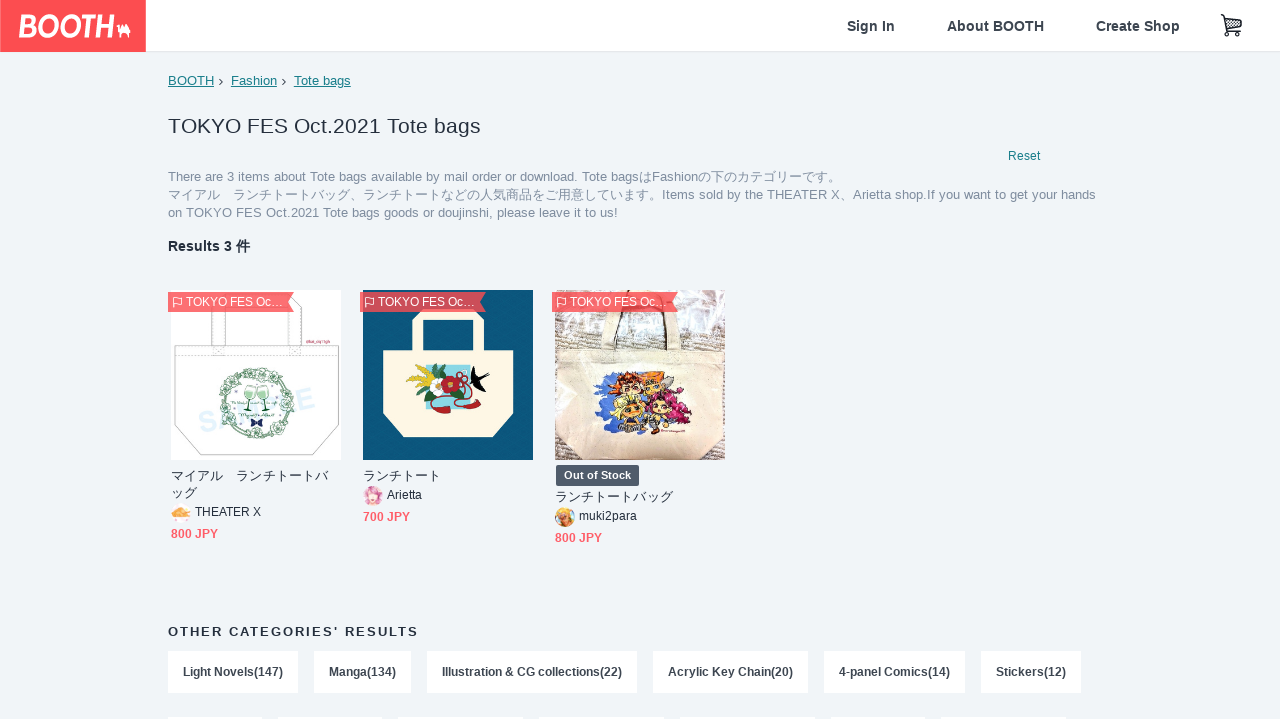

--- FILE ---
content_type: text/html; charset=utf-8
request_url: https://www.google.com/recaptcha/enterprise/anchor?ar=1&k=6LfF1dcZAAAAAOHQX8v16MX5SktDwmQINVD_6mBF&co=aHR0cHM6Ly9ib290aC5wbTo0NDM.&hl=en&v=PoyoqOPhxBO7pBk68S4YbpHZ&size=invisible&anchor-ms=20000&execute-ms=30000&cb=x1nfw1p1jblf
body_size: 49564
content:
<!DOCTYPE HTML><html dir="ltr" lang="en"><head><meta http-equiv="Content-Type" content="text/html; charset=UTF-8">
<meta http-equiv="X-UA-Compatible" content="IE=edge">
<title>reCAPTCHA</title>
<style type="text/css">
/* cyrillic-ext */
@font-face {
  font-family: 'Roboto';
  font-style: normal;
  font-weight: 400;
  font-stretch: 100%;
  src: url(//fonts.gstatic.com/s/roboto/v48/KFO7CnqEu92Fr1ME7kSn66aGLdTylUAMa3GUBHMdazTgWw.woff2) format('woff2');
  unicode-range: U+0460-052F, U+1C80-1C8A, U+20B4, U+2DE0-2DFF, U+A640-A69F, U+FE2E-FE2F;
}
/* cyrillic */
@font-face {
  font-family: 'Roboto';
  font-style: normal;
  font-weight: 400;
  font-stretch: 100%;
  src: url(//fonts.gstatic.com/s/roboto/v48/KFO7CnqEu92Fr1ME7kSn66aGLdTylUAMa3iUBHMdazTgWw.woff2) format('woff2');
  unicode-range: U+0301, U+0400-045F, U+0490-0491, U+04B0-04B1, U+2116;
}
/* greek-ext */
@font-face {
  font-family: 'Roboto';
  font-style: normal;
  font-weight: 400;
  font-stretch: 100%;
  src: url(//fonts.gstatic.com/s/roboto/v48/KFO7CnqEu92Fr1ME7kSn66aGLdTylUAMa3CUBHMdazTgWw.woff2) format('woff2');
  unicode-range: U+1F00-1FFF;
}
/* greek */
@font-face {
  font-family: 'Roboto';
  font-style: normal;
  font-weight: 400;
  font-stretch: 100%;
  src: url(//fonts.gstatic.com/s/roboto/v48/KFO7CnqEu92Fr1ME7kSn66aGLdTylUAMa3-UBHMdazTgWw.woff2) format('woff2');
  unicode-range: U+0370-0377, U+037A-037F, U+0384-038A, U+038C, U+038E-03A1, U+03A3-03FF;
}
/* math */
@font-face {
  font-family: 'Roboto';
  font-style: normal;
  font-weight: 400;
  font-stretch: 100%;
  src: url(//fonts.gstatic.com/s/roboto/v48/KFO7CnqEu92Fr1ME7kSn66aGLdTylUAMawCUBHMdazTgWw.woff2) format('woff2');
  unicode-range: U+0302-0303, U+0305, U+0307-0308, U+0310, U+0312, U+0315, U+031A, U+0326-0327, U+032C, U+032F-0330, U+0332-0333, U+0338, U+033A, U+0346, U+034D, U+0391-03A1, U+03A3-03A9, U+03B1-03C9, U+03D1, U+03D5-03D6, U+03F0-03F1, U+03F4-03F5, U+2016-2017, U+2034-2038, U+203C, U+2040, U+2043, U+2047, U+2050, U+2057, U+205F, U+2070-2071, U+2074-208E, U+2090-209C, U+20D0-20DC, U+20E1, U+20E5-20EF, U+2100-2112, U+2114-2115, U+2117-2121, U+2123-214F, U+2190, U+2192, U+2194-21AE, U+21B0-21E5, U+21F1-21F2, U+21F4-2211, U+2213-2214, U+2216-22FF, U+2308-230B, U+2310, U+2319, U+231C-2321, U+2336-237A, U+237C, U+2395, U+239B-23B7, U+23D0, U+23DC-23E1, U+2474-2475, U+25AF, U+25B3, U+25B7, U+25BD, U+25C1, U+25CA, U+25CC, U+25FB, U+266D-266F, U+27C0-27FF, U+2900-2AFF, U+2B0E-2B11, U+2B30-2B4C, U+2BFE, U+3030, U+FF5B, U+FF5D, U+1D400-1D7FF, U+1EE00-1EEFF;
}
/* symbols */
@font-face {
  font-family: 'Roboto';
  font-style: normal;
  font-weight: 400;
  font-stretch: 100%;
  src: url(//fonts.gstatic.com/s/roboto/v48/KFO7CnqEu92Fr1ME7kSn66aGLdTylUAMaxKUBHMdazTgWw.woff2) format('woff2');
  unicode-range: U+0001-000C, U+000E-001F, U+007F-009F, U+20DD-20E0, U+20E2-20E4, U+2150-218F, U+2190, U+2192, U+2194-2199, U+21AF, U+21E6-21F0, U+21F3, U+2218-2219, U+2299, U+22C4-22C6, U+2300-243F, U+2440-244A, U+2460-24FF, U+25A0-27BF, U+2800-28FF, U+2921-2922, U+2981, U+29BF, U+29EB, U+2B00-2BFF, U+4DC0-4DFF, U+FFF9-FFFB, U+10140-1018E, U+10190-1019C, U+101A0, U+101D0-101FD, U+102E0-102FB, U+10E60-10E7E, U+1D2C0-1D2D3, U+1D2E0-1D37F, U+1F000-1F0FF, U+1F100-1F1AD, U+1F1E6-1F1FF, U+1F30D-1F30F, U+1F315, U+1F31C, U+1F31E, U+1F320-1F32C, U+1F336, U+1F378, U+1F37D, U+1F382, U+1F393-1F39F, U+1F3A7-1F3A8, U+1F3AC-1F3AF, U+1F3C2, U+1F3C4-1F3C6, U+1F3CA-1F3CE, U+1F3D4-1F3E0, U+1F3ED, U+1F3F1-1F3F3, U+1F3F5-1F3F7, U+1F408, U+1F415, U+1F41F, U+1F426, U+1F43F, U+1F441-1F442, U+1F444, U+1F446-1F449, U+1F44C-1F44E, U+1F453, U+1F46A, U+1F47D, U+1F4A3, U+1F4B0, U+1F4B3, U+1F4B9, U+1F4BB, U+1F4BF, U+1F4C8-1F4CB, U+1F4D6, U+1F4DA, U+1F4DF, U+1F4E3-1F4E6, U+1F4EA-1F4ED, U+1F4F7, U+1F4F9-1F4FB, U+1F4FD-1F4FE, U+1F503, U+1F507-1F50B, U+1F50D, U+1F512-1F513, U+1F53E-1F54A, U+1F54F-1F5FA, U+1F610, U+1F650-1F67F, U+1F687, U+1F68D, U+1F691, U+1F694, U+1F698, U+1F6AD, U+1F6B2, U+1F6B9-1F6BA, U+1F6BC, U+1F6C6-1F6CF, U+1F6D3-1F6D7, U+1F6E0-1F6EA, U+1F6F0-1F6F3, U+1F6F7-1F6FC, U+1F700-1F7FF, U+1F800-1F80B, U+1F810-1F847, U+1F850-1F859, U+1F860-1F887, U+1F890-1F8AD, U+1F8B0-1F8BB, U+1F8C0-1F8C1, U+1F900-1F90B, U+1F93B, U+1F946, U+1F984, U+1F996, U+1F9E9, U+1FA00-1FA6F, U+1FA70-1FA7C, U+1FA80-1FA89, U+1FA8F-1FAC6, U+1FACE-1FADC, U+1FADF-1FAE9, U+1FAF0-1FAF8, U+1FB00-1FBFF;
}
/* vietnamese */
@font-face {
  font-family: 'Roboto';
  font-style: normal;
  font-weight: 400;
  font-stretch: 100%;
  src: url(//fonts.gstatic.com/s/roboto/v48/KFO7CnqEu92Fr1ME7kSn66aGLdTylUAMa3OUBHMdazTgWw.woff2) format('woff2');
  unicode-range: U+0102-0103, U+0110-0111, U+0128-0129, U+0168-0169, U+01A0-01A1, U+01AF-01B0, U+0300-0301, U+0303-0304, U+0308-0309, U+0323, U+0329, U+1EA0-1EF9, U+20AB;
}
/* latin-ext */
@font-face {
  font-family: 'Roboto';
  font-style: normal;
  font-weight: 400;
  font-stretch: 100%;
  src: url(//fonts.gstatic.com/s/roboto/v48/KFO7CnqEu92Fr1ME7kSn66aGLdTylUAMa3KUBHMdazTgWw.woff2) format('woff2');
  unicode-range: U+0100-02BA, U+02BD-02C5, U+02C7-02CC, U+02CE-02D7, U+02DD-02FF, U+0304, U+0308, U+0329, U+1D00-1DBF, U+1E00-1E9F, U+1EF2-1EFF, U+2020, U+20A0-20AB, U+20AD-20C0, U+2113, U+2C60-2C7F, U+A720-A7FF;
}
/* latin */
@font-face {
  font-family: 'Roboto';
  font-style: normal;
  font-weight: 400;
  font-stretch: 100%;
  src: url(//fonts.gstatic.com/s/roboto/v48/KFO7CnqEu92Fr1ME7kSn66aGLdTylUAMa3yUBHMdazQ.woff2) format('woff2');
  unicode-range: U+0000-00FF, U+0131, U+0152-0153, U+02BB-02BC, U+02C6, U+02DA, U+02DC, U+0304, U+0308, U+0329, U+2000-206F, U+20AC, U+2122, U+2191, U+2193, U+2212, U+2215, U+FEFF, U+FFFD;
}
/* cyrillic-ext */
@font-face {
  font-family: 'Roboto';
  font-style: normal;
  font-weight: 500;
  font-stretch: 100%;
  src: url(//fonts.gstatic.com/s/roboto/v48/KFO7CnqEu92Fr1ME7kSn66aGLdTylUAMa3GUBHMdazTgWw.woff2) format('woff2');
  unicode-range: U+0460-052F, U+1C80-1C8A, U+20B4, U+2DE0-2DFF, U+A640-A69F, U+FE2E-FE2F;
}
/* cyrillic */
@font-face {
  font-family: 'Roboto';
  font-style: normal;
  font-weight: 500;
  font-stretch: 100%;
  src: url(//fonts.gstatic.com/s/roboto/v48/KFO7CnqEu92Fr1ME7kSn66aGLdTylUAMa3iUBHMdazTgWw.woff2) format('woff2');
  unicode-range: U+0301, U+0400-045F, U+0490-0491, U+04B0-04B1, U+2116;
}
/* greek-ext */
@font-face {
  font-family: 'Roboto';
  font-style: normal;
  font-weight: 500;
  font-stretch: 100%;
  src: url(//fonts.gstatic.com/s/roboto/v48/KFO7CnqEu92Fr1ME7kSn66aGLdTylUAMa3CUBHMdazTgWw.woff2) format('woff2');
  unicode-range: U+1F00-1FFF;
}
/* greek */
@font-face {
  font-family: 'Roboto';
  font-style: normal;
  font-weight: 500;
  font-stretch: 100%;
  src: url(//fonts.gstatic.com/s/roboto/v48/KFO7CnqEu92Fr1ME7kSn66aGLdTylUAMa3-UBHMdazTgWw.woff2) format('woff2');
  unicode-range: U+0370-0377, U+037A-037F, U+0384-038A, U+038C, U+038E-03A1, U+03A3-03FF;
}
/* math */
@font-face {
  font-family: 'Roboto';
  font-style: normal;
  font-weight: 500;
  font-stretch: 100%;
  src: url(//fonts.gstatic.com/s/roboto/v48/KFO7CnqEu92Fr1ME7kSn66aGLdTylUAMawCUBHMdazTgWw.woff2) format('woff2');
  unicode-range: U+0302-0303, U+0305, U+0307-0308, U+0310, U+0312, U+0315, U+031A, U+0326-0327, U+032C, U+032F-0330, U+0332-0333, U+0338, U+033A, U+0346, U+034D, U+0391-03A1, U+03A3-03A9, U+03B1-03C9, U+03D1, U+03D5-03D6, U+03F0-03F1, U+03F4-03F5, U+2016-2017, U+2034-2038, U+203C, U+2040, U+2043, U+2047, U+2050, U+2057, U+205F, U+2070-2071, U+2074-208E, U+2090-209C, U+20D0-20DC, U+20E1, U+20E5-20EF, U+2100-2112, U+2114-2115, U+2117-2121, U+2123-214F, U+2190, U+2192, U+2194-21AE, U+21B0-21E5, U+21F1-21F2, U+21F4-2211, U+2213-2214, U+2216-22FF, U+2308-230B, U+2310, U+2319, U+231C-2321, U+2336-237A, U+237C, U+2395, U+239B-23B7, U+23D0, U+23DC-23E1, U+2474-2475, U+25AF, U+25B3, U+25B7, U+25BD, U+25C1, U+25CA, U+25CC, U+25FB, U+266D-266F, U+27C0-27FF, U+2900-2AFF, U+2B0E-2B11, U+2B30-2B4C, U+2BFE, U+3030, U+FF5B, U+FF5D, U+1D400-1D7FF, U+1EE00-1EEFF;
}
/* symbols */
@font-face {
  font-family: 'Roboto';
  font-style: normal;
  font-weight: 500;
  font-stretch: 100%;
  src: url(//fonts.gstatic.com/s/roboto/v48/KFO7CnqEu92Fr1ME7kSn66aGLdTylUAMaxKUBHMdazTgWw.woff2) format('woff2');
  unicode-range: U+0001-000C, U+000E-001F, U+007F-009F, U+20DD-20E0, U+20E2-20E4, U+2150-218F, U+2190, U+2192, U+2194-2199, U+21AF, U+21E6-21F0, U+21F3, U+2218-2219, U+2299, U+22C4-22C6, U+2300-243F, U+2440-244A, U+2460-24FF, U+25A0-27BF, U+2800-28FF, U+2921-2922, U+2981, U+29BF, U+29EB, U+2B00-2BFF, U+4DC0-4DFF, U+FFF9-FFFB, U+10140-1018E, U+10190-1019C, U+101A0, U+101D0-101FD, U+102E0-102FB, U+10E60-10E7E, U+1D2C0-1D2D3, U+1D2E0-1D37F, U+1F000-1F0FF, U+1F100-1F1AD, U+1F1E6-1F1FF, U+1F30D-1F30F, U+1F315, U+1F31C, U+1F31E, U+1F320-1F32C, U+1F336, U+1F378, U+1F37D, U+1F382, U+1F393-1F39F, U+1F3A7-1F3A8, U+1F3AC-1F3AF, U+1F3C2, U+1F3C4-1F3C6, U+1F3CA-1F3CE, U+1F3D4-1F3E0, U+1F3ED, U+1F3F1-1F3F3, U+1F3F5-1F3F7, U+1F408, U+1F415, U+1F41F, U+1F426, U+1F43F, U+1F441-1F442, U+1F444, U+1F446-1F449, U+1F44C-1F44E, U+1F453, U+1F46A, U+1F47D, U+1F4A3, U+1F4B0, U+1F4B3, U+1F4B9, U+1F4BB, U+1F4BF, U+1F4C8-1F4CB, U+1F4D6, U+1F4DA, U+1F4DF, U+1F4E3-1F4E6, U+1F4EA-1F4ED, U+1F4F7, U+1F4F9-1F4FB, U+1F4FD-1F4FE, U+1F503, U+1F507-1F50B, U+1F50D, U+1F512-1F513, U+1F53E-1F54A, U+1F54F-1F5FA, U+1F610, U+1F650-1F67F, U+1F687, U+1F68D, U+1F691, U+1F694, U+1F698, U+1F6AD, U+1F6B2, U+1F6B9-1F6BA, U+1F6BC, U+1F6C6-1F6CF, U+1F6D3-1F6D7, U+1F6E0-1F6EA, U+1F6F0-1F6F3, U+1F6F7-1F6FC, U+1F700-1F7FF, U+1F800-1F80B, U+1F810-1F847, U+1F850-1F859, U+1F860-1F887, U+1F890-1F8AD, U+1F8B0-1F8BB, U+1F8C0-1F8C1, U+1F900-1F90B, U+1F93B, U+1F946, U+1F984, U+1F996, U+1F9E9, U+1FA00-1FA6F, U+1FA70-1FA7C, U+1FA80-1FA89, U+1FA8F-1FAC6, U+1FACE-1FADC, U+1FADF-1FAE9, U+1FAF0-1FAF8, U+1FB00-1FBFF;
}
/* vietnamese */
@font-face {
  font-family: 'Roboto';
  font-style: normal;
  font-weight: 500;
  font-stretch: 100%;
  src: url(//fonts.gstatic.com/s/roboto/v48/KFO7CnqEu92Fr1ME7kSn66aGLdTylUAMa3OUBHMdazTgWw.woff2) format('woff2');
  unicode-range: U+0102-0103, U+0110-0111, U+0128-0129, U+0168-0169, U+01A0-01A1, U+01AF-01B0, U+0300-0301, U+0303-0304, U+0308-0309, U+0323, U+0329, U+1EA0-1EF9, U+20AB;
}
/* latin-ext */
@font-face {
  font-family: 'Roboto';
  font-style: normal;
  font-weight: 500;
  font-stretch: 100%;
  src: url(//fonts.gstatic.com/s/roboto/v48/KFO7CnqEu92Fr1ME7kSn66aGLdTylUAMa3KUBHMdazTgWw.woff2) format('woff2');
  unicode-range: U+0100-02BA, U+02BD-02C5, U+02C7-02CC, U+02CE-02D7, U+02DD-02FF, U+0304, U+0308, U+0329, U+1D00-1DBF, U+1E00-1E9F, U+1EF2-1EFF, U+2020, U+20A0-20AB, U+20AD-20C0, U+2113, U+2C60-2C7F, U+A720-A7FF;
}
/* latin */
@font-face {
  font-family: 'Roboto';
  font-style: normal;
  font-weight: 500;
  font-stretch: 100%;
  src: url(//fonts.gstatic.com/s/roboto/v48/KFO7CnqEu92Fr1ME7kSn66aGLdTylUAMa3yUBHMdazQ.woff2) format('woff2');
  unicode-range: U+0000-00FF, U+0131, U+0152-0153, U+02BB-02BC, U+02C6, U+02DA, U+02DC, U+0304, U+0308, U+0329, U+2000-206F, U+20AC, U+2122, U+2191, U+2193, U+2212, U+2215, U+FEFF, U+FFFD;
}
/* cyrillic-ext */
@font-face {
  font-family: 'Roboto';
  font-style: normal;
  font-weight: 900;
  font-stretch: 100%;
  src: url(//fonts.gstatic.com/s/roboto/v48/KFO7CnqEu92Fr1ME7kSn66aGLdTylUAMa3GUBHMdazTgWw.woff2) format('woff2');
  unicode-range: U+0460-052F, U+1C80-1C8A, U+20B4, U+2DE0-2DFF, U+A640-A69F, U+FE2E-FE2F;
}
/* cyrillic */
@font-face {
  font-family: 'Roboto';
  font-style: normal;
  font-weight: 900;
  font-stretch: 100%;
  src: url(//fonts.gstatic.com/s/roboto/v48/KFO7CnqEu92Fr1ME7kSn66aGLdTylUAMa3iUBHMdazTgWw.woff2) format('woff2');
  unicode-range: U+0301, U+0400-045F, U+0490-0491, U+04B0-04B1, U+2116;
}
/* greek-ext */
@font-face {
  font-family: 'Roboto';
  font-style: normal;
  font-weight: 900;
  font-stretch: 100%;
  src: url(//fonts.gstatic.com/s/roboto/v48/KFO7CnqEu92Fr1ME7kSn66aGLdTylUAMa3CUBHMdazTgWw.woff2) format('woff2');
  unicode-range: U+1F00-1FFF;
}
/* greek */
@font-face {
  font-family: 'Roboto';
  font-style: normal;
  font-weight: 900;
  font-stretch: 100%;
  src: url(//fonts.gstatic.com/s/roboto/v48/KFO7CnqEu92Fr1ME7kSn66aGLdTylUAMa3-UBHMdazTgWw.woff2) format('woff2');
  unicode-range: U+0370-0377, U+037A-037F, U+0384-038A, U+038C, U+038E-03A1, U+03A3-03FF;
}
/* math */
@font-face {
  font-family: 'Roboto';
  font-style: normal;
  font-weight: 900;
  font-stretch: 100%;
  src: url(//fonts.gstatic.com/s/roboto/v48/KFO7CnqEu92Fr1ME7kSn66aGLdTylUAMawCUBHMdazTgWw.woff2) format('woff2');
  unicode-range: U+0302-0303, U+0305, U+0307-0308, U+0310, U+0312, U+0315, U+031A, U+0326-0327, U+032C, U+032F-0330, U+0332-0333, U+0338, U+033A, U+0346, U+034D, U+0391-03A1, U+03A3-03A9, U+03B1-03C9, U+03D1, U+03D5-03D6, U+03F0-03F1, U+03F4-03F5, U+2016-2017, U+2034-2038, U+203C, U+2040, U+2043, U+2047, U+2050, U+2057, U+205F, U+2070-2071, U+2074-208E, U+2090-209C, U+20D0-20DC, U+20E1, U+20E5-20EF, U+2100-2112, U+2114-2115, U+2117-2121, U+2123-214F, U+2190, U+2192, U+2194-21AE, U+21B0-21E5, U+21F1-21F2, U+21F4-2211, U+2213-2214, U+2216-22FF, U+2308-230B, U+2310, U+2319, U+231C-2321, U+2336-237A, U+237C, U+2395, U+239B-23B7, U+23D0, U+23DC-23E1, U+2474-2475, U+25AF, U+25B3, U+25B7, U+25BD, U+25C1, U+25CA, U+25CC, U+25FB, U+266D-266F, U+27C0-27FF, U+2900-2AFF, U+2B0E-2B11, U+2B30-2B4C, U+2BFE, U+3030, U+FF5B, U+FF5D, U+1D400-1D7FF, U+1EE00-1EEFF;
}
/* symbols */
@font-face {
  font-family: 'Roboto';
  font-style: normal;
  font-weight: 900;
  font-stretch: 100%;
  src: url(//fonts.gstatic.com/s/roboto/v48/KFO7CnqEu92Fr1ME7kSn66aGLdTylUAMaxKUBHMdazTgWw.woff2) format('woff2');
  unicode-range: U+0001-000C, U+000E-001F, U+007F-009F, U+20DD-20E0, U+20E2-20E4, U+2150-218F, U+2190, U+2192, U+2194-2199, U+21AF, U+21E6-21F0, U+21F3, U+2218-2219, U+2299, U+22C4-22C6, U+2300-243F, U+2440-244A, U+2460-24FF, U+25A0-27BF, U+2800-28FF, U+2921-2922, U+2981, U+29BF, U+29EB, U+2B00-2BFF, U+4DC0-4DFF, U+FFF9-FFFB, U+10140-1018E, U+10190-1019C, U+101A0, U+101D0-101FD, U+102E0-102FB, U+10E60-10E7E, U+1D2C0-1D2D3, U+1D2E0-1D37F, U+1F000-1F0FF, U+1F100-1F1AD, U+1F1E6-1F1FF, U+1F30D-1F30F, U+1F315, U+1F31C, U+1F31E, U+1F320-1F32C, U+1F336, U+1F378, U+1F37D, U+1F382, U+1F393-1F39F, U+1F3A7-1F3A8, U+1F3AC-1F3AF, U+1F3C2, U+1F3C4-1F3C6, U+1F3CA-1F3CE, U+1F3D4-1F3E0, U+1F3ED, U+1F3F1-1F3F3, U+1F3F5-1F3F7, U+1F408, U+1F415, U+1F41F, U+1F426, U+1F43F, U+1F441-1F442, U+1F444, U+1F446-1F449, U+1F44C-1F44E, U+1F453, U+1F46A, U+1F47D, U+1F4A3, U+1F4B0, U+1F4B3, U+1F4B9, U+1F4BB, U+1F4BF, U+1F4C8-1F4CB, U+1F4D6, U+1F4DA, U+1F4DF, U+1F4E3-1F4E6, U+1F4EA-1F4ED, U+1F4F7, U+1F4F9-1F4FB, U+1F4FD-1F4FE, U+1F503, U+1F507-1F50B, U+1F50D, U+1F512-1F513, U+1F53E-1F54A, U+1F54F-1F5FA, U+1F610, U+1F650-1F67F, U+1F687, U+1F68D, U+1F691, U+1F694, U+1F698, U+1F6AD, U+1F6B2, U+1F6B9-1F6BA, U+1F6BC, U+1F6C6-1F6CF, U+1F6D3-1F6D7, U+1F6E0-1F6EA, U+1F6F0-1F6F3, U+1F6F7-1F6FC, U+1F700-1F7FF, U+1F800-1F80B, U+1F810-1F847, U+1F850-1F859, U+1F860-1F887, U+1F890-1F8AD, U+1F8B0-1F8BB, U+1F8C0-1F8C1, U+1F900-1F90B, U+1F93B, U+1F946, U+1F984, U+1F996, U+1F9E9, U+1FA00-1FA6F, U+1FA70-1FA7C, U+1FA80-1FA89, U+1FA8F-1FAC6, U+1FACE-1FADC, U+1FADF-1FAE9, U+1FAF0-1FAF8, U+1FB00-1FBFF;
}
/* vietnamese */
@font-face {
  font-family: 'Roboto';
  font-style: normal;
  font-weight: 900;
  font-stretch: 100%;
  src: url(//fonts.gstatic.com/s/roboto/v48/KFO7CnqEu92Fr1ME7kSn66aGLdTylUAMa3OUBHMdazTgWw.woff2) format('woff2');
  unicode-range: U+0102-0103, U+0110-0111, U+0128-0129, U+0168-0169, U+01A0-01A1, U+01AF-01B0, U+0300-0301, U+0303-0304, U+0308-0309, U+0323, U+0329, U+1EA0-1EF9, U+20AB;
}
/* latin-ext */
@font-face {
  font-family: 'Roboto';
  font-style: normal;
  font-weight: 900;
  font-stretch: 100%;
  src: url(//fonts.gstatic.com/s/roboto/v48/KFO7CnqEu92Fr1ME7kSn66aGLdTylUAMa3KUBHMdazTgWw.woff2) format('woff2');
  unicode-range: U+0100-02BA, U+02BD-02C5, U+02C7-02CC, U+02CE-02D7, U+02DD-02FF, U+0304, U+0308, U+0329, U+1D00-1DBF, U+1E00-1E9F, U+1EF2-1EFF, U+2020, U+20A0-20AB, U+20AD-20C0, U+2113, U+2C60-2C7F, U+A720-A7FF;
}
/* latin */
@font-face {
  font-family: 'Roboto';
  font-style: normal;
  font-weight: 900;
  font-stretch: 100%;
  src: url(//fonts.gstatic.com/s/roboto/v48/KFO7CnqEu92Fr1ME7kSn66aGLdTylUAMa3yUBHMdazQ.woff2) format('woff2');
  unicode-range: U+0000-00FF, U+0131, U+0152-0153, U+02BB-02BC, U+02C6, U+02DA, U+02DC, U+0304, U+0308, U+0329, U+2000-206F, U+20AC, U+2122, U+2191, U+2193, U+2212, U+2215, U+FEFF, U+FFFD;
}

</style>
<link rel="stylesheet" type="text/css" href="https://www.gstatic.com/recaptcha/releases/PoyoqOPhxBO7pBk68S4YbpHZ/styles__ltr.css">
<script nonce="Y0ImmXItk9NBkaC-yHWrAw" type="text/javascript">window['__recaptcha_api'] = 'https://www.google.com/recaptcha/enterprise/';</script>
<script type="text/javascript" src="https://www.gstatic.com/recaptcha/releases/PoyoqOPhxBO7pBk68S4YbpHZ/recaptcha__en.js" nonce="Y0ImmXItk9NBkaC-yHWrAw">
      
    </script></head>
<body><div id="rc-anchor-alert" class="rc-anchor-alert"></div>
<input type="hidden" id="recaptcha-token" value="[base64]">
<script type="text/javascript" nonce="Y0ImmXItk9NBkaC-yHWrAw">
      recaptcha.anchor.Main.init("[\x22ainput\x22,[\x22bgdata\x22,\x22\x22,\[base64]/[base64]/[base64]/ZyhXLGgpOnEoW04sMjEsbF0sVywwKSxoKSxmYWxzZSxmYWxzZSl9Y2F0Y2goayl7RygzNTgsVyk/[base64]/[base64]/[base64]/[base64]/[base64]/[base64]/[base64]/bmV3IEJbT10oRFswXSk6dz09Mj9uZXcgQltPXShEWzBdLERbMV0pOnc9PTM/bmV3IEJbT10oRFswXSxEWzFdLERbMl0pOnc9PTQ/[base64]/[base64]/[base64]/[base64]/[base64]\\u003d\x22,\[base64]\\u003d\x22,\x22w5Jjwo3CjhZuOH57w7ldwpJsCFJ1XXJnw4IYw5tMw53Dv2IWC0PCh8K3w6tyw6wBw6zCqsKawqPDisKwScOPeDJkw6RQwq0uw6EGw5E9wpvDkR/ChknCm8O4w6p5OGl+wrnDmsKPYMO7VXATwq8SBQMWQ8O8WwcTdMO+PsOsw7HDrcKXUlPCm8K7TTxCT3Z2w7LCnDjDt0rDvVIdacKwVg7Ck15pesK2CMOGIsOAw7/DlMKQFnAPw6/CpMOUw5k6Tg9dUEXClTJow4TCnMKPUkbClnVjPQrDtV/DgMKdMT9YKVjDr2psw7whwobCmsONwrXDg2TDrcK9NMOnw7TCtgo/wr/ClmTDuVA3eEnDsShFwrMWJcONw70gw7JWwqgtw6Iow65GLcKzw7waw7TDgyUzGxLCi8KWdsOCPcOPw78ZJcO7RT/Cv1URwo3CjjvDvGx9wqcXw48VDBY3EwzDpDTDmsOYFsOqQxfDmcKIw5VjDThIw7PCnsKlRSzDqglgw7rDpsKiwovCgsKIV8KTc3t5WQZkwpIcwrJDw6RpwobCkFjDo1nDsAhtw4/DqEE4w4pRR0xTw4fCri7DuMKQJy5dKkjDkWPCvMKQKlrCucO/w4RGEjYfwrwlb8K2HMKQwo1Iw6YISsO0YcKOwr1Awr3CkknCmsKuwqwqUMK/[base64]/Ct1rCtMKaOVzCpErCtj1YwqnDgXTCs8OjwovCnyhfRMKdR8K3w79jYMKsw7M7U8KPwo/CgBNhYAcHGEHDhRJ7woQUZ0IeUCMkw50awrXDtxFlJ8OeZCHDjz3CnGzDqcKSYcKYw55BVQ8uwqQbfWklRsOeVXMlwq3DuzBtwolHV8KHPi0wAcOzw4HDksOOwpjDqsONZsOqwroYTcKWw5HDpsOjwpnDn1kBaArDsEkZwqXCjW3Dkwo3wpYQIMO/wrHDtcOqw5fChcOtMWLDjhIvw7rDvcOZO8O1w7kbw6TDn03DjgvDnVPChF9bXsOwWBvDiSB/w4rDjnQGwq5sw74KL0vDrsOMEsKTaMKRSMOZUcKjcsOSeQRMKMKjVcOwQU5kw6jCiinComnCiBjCm1DDkVtMw6YkNsOCUHEywqXDvSZHIFrComMIwrbDmmHDnMKrw67CnkYTw4XCnwALwo3CgcO+wpzDpsKRHnXCkMKPHCILwogVw7ZswozDsG/CjQnDhnlgd8KJw7ImW8K2woJ1e0nDgMOhHCdQBsKuw6jDqjvCpCcpAlp0w4rDqcOOPMOAwp5AwoN0wrMpw5s/VcKMw6DDicOHGjvCs8OvwqLCosOLGXHClcK7wofClEDDsFXDocKsZUQOSMK7w6Bqw7HCtX7DscOOKcKcDyDDhFvDqMKTF8O+B3IJw4MzScOUw5QHA8OeWQoXwrPCpcO5wqRxwoMSUErDvngzwqLDpcK1wonDhsKhw7F/KGLCgsK0H0Y9wo3DosKzLwo7LMOrwrrChjHDo8OlcHYEw6vCs8O2DcOce3jCtMODw43DtcKXw5DDiHNWw6h+ezp1w55rDRcFQ0vDvcOdE1XCsGXCrmHDtcOvWWTCmsKmFRjCumLCoid4A8KRwpnCg1jDjWYhM2vDhlzDnsKfwpM3HngJYMO2YcKIwrbCjsO/[base64]/Ds8OHwpvDkMKHwrIjQDYCw6QLD8ODZsOrH0zClMOjwrXCj8OoGsKXwrMjKMKZwprCqcOwwqldVMKGAsKqdQLDuMO6wpV5w5RVwp3DkALCnMOew6/DvAPDp8KOw5rDmcKzHsKiV0xtwqzCi08FLcKGwpHDqMOaw6HCrMKjRMK0w5jDmcKnK8OYwrbDr8Kgwr7DrnM0Bkg2w7XCnR7Ck1olw6gaPjVZwrNbe8Odwqhzwq7DicKSLcKhGHkZRHPCusOjFj1YSMKEwog+KcO+w6PDkmgZfMK4fcO9w77DmATDiMK7w5d9KcO/w4bDpS5PwoLCusOOwp40DQdsaMOSXSbCllgLw6glw7LCggnCgA/[base64]/wqQmwpnCk8OLwozDrRzDumUSaU3CtwstXsKBesONw509d8K2ZMOGMWA/[base64]/Cr2TCjMKow4DDp21QPcKBRiHCgEnCiQPDjxzDkCHDqcKlw5DDtBZjwpA/LsOCwrvCiljCmsOOXsOpw47DmRgRRkzDscObwpXCmWUbMlzDlcKiYcKyw5F0wpzDqMKDWVPClU7CpALDocKQw6LDtUYte8KXKcOyAMOGwoV6wqLDmE3Dr8OqwogXWsKBPsKmMsK/[base64]/[base64]/[base64]/R8K1LsKrw6zDl13CjMOCwp/Cn8KyNTZgwpLCsMOuwrrDjz8QF8Kzw6TCo0oCwrvDmcKwwr7DgsOTw7nCrcOIScOqw5DCqUrDqnzDlxUMw5NVwr7Cq18fwqTDicKRw6bDlBVRQSZ6GMOVWMK5S8O/dMKeTBFKwotgw5sVwrVLFn/DlTkNO8KEC8Kcw5QywrDDvsKXZU/Cskgtw4U/wrbCqUhPwqk6w6gAHFjCj31zOxtLw5bCgsKcH8KxbH/DjMOxwqB+w6zDosOOD8K3wpJ5wqUkE3NPw5VRGw/CpS3ChnjDu3LDmWbDv1p0wqfCgwHDksKCw5rCtBjDsMO/[base64]/Di1DDsA1dMMO0FcO8c8K8FsOXw6/DlXYPwqbCnD1hw5ApwrAPwoTDpsKvwqbDglDCqWnDtcOFKjnDiSHCmMOod3Bkw55jw5/DvMOKw7JYGxnCn8OGHVZqNlgbAcOBwql+wohJAhIDw4Vywo/Dt8OLw7HCjMO+wot+T8K7w7QCw5zDrsKHwr1LGMO4bhTDusOwwpN/NMKXw4fCrsO6UcOCw4Msw7hMwqpowprDgsOdwr4Aw47ColPDu2oIw4rDrGDCjTZiCzXCnm7ClsONwpLCnCjCscKlw4XDuEbDmsK8JsOEw5HDjsKwfhdew5PCpcOLXxvDiiJXw6TDogMIwrUoDnnDq0Zvw7YVECfDkT/DnUXDt3FsIl88BMOFw6xfRsKpIyvDgcOhwozDrcO5YsOPZ8KhwpvCkyLDpcOsWmpSw4/Dh33DgcKROcKNOMOYw7zDgsK/OcKsw7rCg8ObZ8Omw53CkcKtw5HCjsODXTQDw5/DhArDi8Kxw4NGSMKvw7FQcsOSN8OcEg7ClcOpNsOeW8Odwr0SS8KnwonDv1UlwopIDmwPMMO6DBPCrldXAcOlQ8K7w67CuDbDgWLDr3dDw5bCll4awp/CnBhNKR/[base64]/[base64]/[base64]/DosOnaMODwpZfwpTCr8Kcw73ColHDuX7CoMOEw67DuhXCs27CssO3w6cyw4w6wrYXCE50w6vDkMOqw6A8wp7CisK/UMK2w4p/BMO+wqFWLH7Cp1h/w7lZw5cww7UkwpnCisOrOV/[base64]/CsMKueG/DqMOww6cew7NVwqtQBVXDksOJMcK1d8KlelRjwofDhm5VFyXCnlQ7CMKjMBVowq/Cv8KxHlrDu8KtOMOBw6nCmsOBc8OTwrkhw4/Dk8KXLMOqw7rCr8KPTsKdO0LCth3CvBN6e8K+w77DvsO+wrcNw7kGNcOPwos8ZmnChyJGaMKMHcKfCiASwrk0QsOWU8OgwozCvcODwrFPRAXDrsOZwqzCijbDsBPDusO7SsKOwqLDjnzDgGLDtUrCuXA+woUmS8Oiw4/DtsO2w5wawpDDsMO6Zzp8w7tWesOvYjl4wociw4XDiHF2SXjCixrCr8KXw69gfsO1wr4uw6Agw6bDgMKPCltfwrnCkkkVb8KIFMK9dMOZwp/Ch3ImU8Klwr3DrcOGQW1ww6DDn8Oowrd+McOzw7fCuBYKT1zCuA/Ds8O3w4M7w4PDrsKCw63DvybDrWPCkR/[base64]/wqJXwp4PwpRzw6AbAMOSGW/Dkm3CiMOrCHfClsKZwofCqMKrNyVdwqXDuyZGGjDDnzTCvk8pw540wo7Dl8KtWmpqwpVWecKEQ0jDnlQcZsKbwp/[base64]/CjCAtMjU3FiHCisKaw6MBwpdmwpoAPcOUOcO/w7tewoxoZiLCqMKyw5cYw7XCpG0bwqUPVsOyw7jDpcKDQcKRFgDCvMKsw4zDnnlpW2huwpsNKcOPOsKCC0LCo8ONw5DCi8O1QsOjc28iERRkwoPDqH4Yw6/DjQLCrBcWw5zCocKMw6HDh2jDrsKfAFclJsK2wqLDrEZTw6XDlMOywozDrsK6BSvCgExcMgJGeyTDuFjCr2XDlV4LwosQw6nDgMO4Yn0Mw5jCmsO0w5ojG3nCk8K4XMOOTsOyA8KXwqF9Lm0Cw4lWw4PCm0PDhMKrXcKmw5/CpcK+w7/DlhB9VFhXw6RcL8K5w6csYgXCogTDv8Onw5nCosKyw4XCkcOkFV3CvsOhwp/DjQHCr8OgDXjCoMK6wrjDjlHDiAMPwpQ+w6XDr8OUZXFDKCTCrcOcwrXCksK5f8OgW8ObJMK3Z8KjOMOESyjDogN+EcKSwoDDjsKgwpbCmX4xC8KRwrzDs8O+Rk0Cwq/DhcKZEG7CumolQS7CjAoAcsOiVzLDr0gOfn7CpcK5aS7CqmcpwrF5PMOMZ8KBw7/DlMO6wqFZwpjCuzDDpsK9wr/[base64]/CjMOraix6wpTCicO4DMKaw7nDoEzCnk3CkMOOw6bDnMK4a0bDokbDhljDgMO7QcOGXnwbcEcGw5TCgSdwwr3DusOoX8Kyw6HDiGI/w61tKsOkwq4qEG9XKxLCjULCt3toasOfw6BWd8OUwrk9eznCkGMNw4HDhsKSK8ODX8OKCcOXwpjDmsKGwrpIwrZ2T8OJc3TDqUVnw63DgGnCsSgMw4xaQcOvwq8/woHDvcOKw71FawkYwp3CocOAcC/[base64]/DqRljw5DDs8KPbibCmcKQw75mwpzCmMKeMcOqRQTCuD/DmGLDoGnCuEPDt2xbw6l7wqXDjcK8w74Kw7pkD8OgBmhFwqnCgcKtw4/[base64]/DgHJZPStjZxrDuMOxZsOiZWHCp8KBwrJCCxx/KsKtwpERJWY/wrEMGMKvwp8/[base64]/N8K7J1t+RsOSdQ3DkxoCwrolOMOxPMO/[base64]/Dl8OVw43DlcOJw5vDtcOBw4M0HX9EPQrDnG4ow5c9wpFcEX1fPknDn8Olw43CpV/Cg8O4PS/ChQLCv8KYAMKTKETDlsKaFcKYwpJyFHNFAMKHwp96w5bCkBtLw7zCpsKON8KRwrEGw4IaDMOPCgTDicKxIMKUZRhuworDscO8FcK8w7wLwq9YVzRww4bDpgkEDMKhDsKZbmMUw64Pw4LCucOwPcKzw6tFM8OnCsK9QyU9wq3DmcKGHsKGS8KCcsO/EsOKJMKxRzENNMOcwoUHw4fCq8Kgw4xxOhPClMOcw6nCgBFySxgYwrLCjUYiw7/Dt2TDu8Kiwrw9cwvCoMK+KSvDjsOidRfCpTLCnXtNfcK4w4/DoMO0wphTLcKsUMK/wp09w7HCjn95ZcOkecOYYlscw4DDr05qwooYJsKaesOaR0zCpHIqTsKXwq/DqG3CgMOAQsOaR0IWK0QYw5VHAjjDoEUPw7jDhj/ChU8KSDbDki/CmcOfw6wJw4rDs8KzKMOGXQNFRMKzwrErKnfDo8KyJMKKwq7Ckg5vD8O4w54+QcKSw6QwWApfwpJzw5PDgEl9UsOGw6DDlsOZJsKiw5tnwoEuwoNtw7tgA2cMwpXChMOoViXCoSkdSMOfP8OdFcO/w5MhC03Dg8Oqw47CnsKnw6HCnR7CnjTDmyPDl2rCvDrCjcOQw4/DgUnCnW1PQcKUwrLCgUnDsF/Dq1liw7Y/wpHCu8KSwpDDtxAUe8OUw6/DgcKLccO4wr3DgMKvwpTDhAR4wpN4wqJswqRvwqXCqGtmwoNeLWXDt8OsPQjDgXfDncOUE8OCw5REw7kpPcOMwq/DgMOSL3rDrzpwMATDjRR2w6Eyw4zDukI5JlDCtUcRLMKIYUZLw7J/EQhwwpPDkMKCFEgmwo1Fwp1qw4oUJsKtd8O2w53DhsKhwpPCs8Oxw5VLwofCri9lwovDlCHCksKnK0zCikLCtsOlIMO3Aw1Fw4kuw5ZTejDCpyBOwr4+w59nGlkAS8OZIMOlF8OAFcOswr9Yw5rCosK5FFLCnX5nwoQlVMKnw6jDgwN9XXXDrB/[base64]/DkMONwq85w40MIAPDl8O0aXfCosOHw7rCnMKCRihiL8KVwq/Djz0ddk4kwqIVHjDDu0jCjCt/fsOhw6Etw5nCo2/DjX7CoCXDu2HCvg7DmcKWecKTQSAyw4InBDJBw64Aw6ITLcKUMRMISV4mBAxUwpLCrWXDuTzCs8Okwqc/wokuw5LDrsKnw4sresO3woHDv8KWWiTCjmPDqsK0wqVswq0Ow4A5G2TCq2VGw4oVVV3CksKqQcOKYzrCvGQZY8OcwoU8Q1kuJcKGw4bCtS0cwrLDscKjwojDoMKWB1gFWcK8w7rCjMO+XS/Dk8K5w4LCshLCiMO/wpTCg8KrwqtrMD/[base64]/[base64]/DlkTDtcOdwqzCsDxKIMKjwrnCgAvCvXbCgsKRwrXDgMOiTRNoIlbDmlgLXBR2FMOVwpvCm3ZBaWtxYzjCvMOWYMOfY8O+HsKCOsKpwpFtKwfDpcOHH1bDkcKGw4QoC8OFwpFtwrLCjHNPwrHDqkkUI8OucsOLf8OEXXvCln7Duz5RwoTDjyrCvQUEIF7DlcKINsO/WzXDkkZwNcKHwrs2KyHCkRRXw5hmw7/Cn8Orwr1HWG7CsRHCojglw6zDoAo8wpjDq1BCwo/CvltJw4fCm2EvwrMLw5UqwqcQw5lrw65iDcKAw63DiXPCk8OCC8KiOsKQwo/CtTdeCnI1ZcOAw4zChMOWX8OVwrFSwo8/Gylswr/CsA4zw4LCiidiw7fCqkFSw78Fw7TDhjgGwpccw5rCkMKHbWrCjAdNOMOPQ8KKwqPCosOMcBwRD8O/[base64]/CgsOfO0rDqsKqw5MTIDPClxzDpSUDMcOwfgUiw4fCmnzCkMK5M0zCih9bw65Lwo3CmsK3wobCmMKbJT7CinPCgMKRw6jCusOYZ8O7w4QgwqjDpsKLN1U5Yy8IIcKlwoDCq1LCkXXCgTkawoMbwrTCpsO2FsKZLA3DtEk/[base64]/DjzHCpkJmIhQCw7LDpsO8RFnCl1B5SyEoLcK/wojDoX4/w5YYw7Qhw5QNwpfCh8KyHgPDvcKewpM+wr3DrlYEw6RJGWMKa2rCr2jCsHgBw7w0UMOqXzsmw4HCgMKTwqPDujgNIsO6w6prbks2wo7ClsKbwoXDpMOOw6zCpcO+w4HDu8K1TEMzwrDDkxcjOxfDgMOWHMOvw7/DuMOmwqFmw5rCocO2wp/CgMKKUF7CgnR3w43DtSXDsVvDv8Oaw4c4c8KPbMK9InjCmikhwpLCpsOEwpogw4fCl8KXw4PDu0tJdsOVwoLCtsOrw7FbCsK7RE3CvsK9HS7Dq8OVQcKoQ3FGdkVew6gOUURgbMOsPcKpwqPCnsOWw6gDaMOIRMKiOA0BIsK/wo/DrEfDuwLCgFHCvi5LQsKKfMOgw79Zw4kFwrhaOgHCu8KPdhfDr8KBWMKAw51lw4hiVsKOw77CvMO+wq/DiSnDocKxw5PDu8KQWGDCkFgRccOXwqnDlsOswpgqEVscfhrDqgI/[base64]/VsOqw4AVcxDCiMKxAmkLw45UK8OlVBtAV8O8wqRBS8O0w4rDrnXDssKrwqQAwr5+AcO+wpM7UHdlRTUEwpckQyfCj3g/wo7Co8KBfHtyScO3KcO6JylbwqzDuWN1UzRkH8KLwpTDjzwpwqBXw4tgS0LDtgvCu8KFI8O9wpLDlcO2wojDncOzNxzDq8K8TTTCpsOswqdEwrrDk8K9wp8jfcOtwoRFwrARwpzCgnsGwrFjTMOZw5s7eMORwqPCnMOYwoVqwr/DnsOEBsOHw7xWwr7CnhsMIsO9w6Aww6TDrFnCqWHDpxUBwrZ3TVvCkmjDiV4IwprDosOSbRhSw6tKDmHCtMO1w4jCswfDpzXDgGvCqMONwo9Dw6Qew5PChm3Do8KiV8KGw7gUR2Juw4AVwqJbQnNPf8Kow5RZwq7DhnE/[base64]/CosO0wqrCgMKyXixhwpvCl8Odw43CmhJOAVpmw5nDrMKJOEvDkyLDpcOmaiTCkMO3ZsOAwoDDhMOQw5jChMKywoJzw5YSwqdEw7LDv1PClWbDp3XDscKnw57DiSgkwolDZ8K2fsKRGMO/[base64]/CrVfDv8OAcirDsQhEwo5bw5BOw5/[base64]/ChAfCqMONw7APwrgzwq3DjDUqLsK6w7rDs3YtH8O/a8OyPjbDpMO1aC3Cj8KEw44Dwq0JGznCpcOhwqEDYsOgwq4NTsOhacOCFMOGLTJcw7sXwr13w5XDhUPDlR/CsMOvwrnCssKhGMKiw4PCmjPDucOoUcOfUmURTh1HMsKXwoPDnycLw7XCrm/CgjHCmy13wrHDj8KMw4lvb30Nw4jDiUTDjsKne0o8w6oZPMK5w5drwrVnw7bCiUTDoEEBwoYDwqVOw5DDq8OHw7LDusKYw5N6FcKiw5/DhijDosOvf2XCl0rCrMObPwjCtsKdRGLDn8OWwqkyVyIcwq/CtUwTbcKwXMKYwqvCrDvCkMK4W8OPwprDnxZJMQnCnyXDrcKGwrlawpvChsOywrDDkwTDm8Kkw7TCtBU1woHDphTDq8KnPhQfJTjDksOqVAzDnMKvwrcEw6fCkRkKw7VUw4rCjg/CmsOWw77CtsOXNMKQC8OLBMOBFsKGw79WFcOCw67DuDJAXcObbMKabsKSbMKQCAXCpMKgwrUPdiPCpTjDvcOOw4vCqRkMwoZRwprDtB/CgHkEwrHDoMKTw6zDo0J4w75GF8K7EcOGwpZGDcKiGW06w7/CmyjDlcKCwo0aLcKbIzwZwrkpwqYFXzLDoXINw5Mjw69Kw5fCp2jCi3FEw7fDmQQqEHfCiXZGwpzChUjDvH7DoMKsG0kCw5bCiwvDjBPDgsOzw5zCpMKjw55zwrNdHQfDjW1Vw7jCpMK1DcKNwq7CvcKowrgKB8OwH8KkwqNDw4QldT0CaizDusOWw7/DvAHCqUTDuFnDnnE5aF8ANg7Cs8KjYHMmw7DCu8K4wpNTHsODwr9/SSzCnWctw67CocOBw7LDgHwbaRnCpi5iwpUuaMObwrHCgnbDmMOWw4hYwrIaw45Bw6oswo3DocOVw73CqMO7B8KAwpYWw4LCjiAcL8OAAcKQw6TDpcKgwonDmsKEZsKCw4DCjCdQwqVXwrpMXjPDvkHCnjVOZXcqw61YNcObEMK1wrNmCsKTPcO7Qxs1w5bCjMKAw7/DoBPDph3DvmFdwqpywotWwobCoQt/woHCtjs1IcK5wrh1wr3Ch8K2w64XwoYADcKiQErDrnJ1Z8KGADIkwoTDvcOMYMOSNyUEw59jTMOPAMKZw6xxw57CqMODUitBw5g5wqTCu1TCmcO0KMOKGyXDtsOowoVSw5Ufw6zDljjDi0pswoUSKSfDlzIOEMOOwqfDv008w7zCkMOfH3Qsw6/[base64]/[base64]/[base64]/[base64]/w6ZYaBBxMsOSw60lOFswX2FXwqZSTMKfw6RKwrdvwoDCvsKdwp1uHsKMXU/DkMONw7PCsMKww5pDAMOGXsOWw4/Cmx5pHsOQw4nDtMKlwrsEwo/DvQ8YYcKtW2sQUcOlw6oQWMOCYsOPQHjCqHZUFcKdeA/DgMOeJy3CrMKew5XDvMKoDMOCwoPDo1zChcOyw5XDlCbCiG7CssODUsK7wp8nbTdpwoo0Jy0Yw4jCscK2w4HDu8KqwrXDr8Kgwr97TsOkw4fCosObw60PZnDDk3ApVW5kw5sjw4Zqwq/[base64]/[base64]/S8O3ZDtlwq9LPcKaw7VpUFEWbcKzw43CucK5Cg92w4bDhcKqe3IFSsOrJMOgXQLCtUsCwp/[base64]/CnHzCrMKmwopcJEExw6HCmMKFw6DDs8KqPiY6w4Qnw4V1AzpLOsK/CzrCt8OPwqzCisKawqXCkcO5wo7ChSXCiMO/FCzCkx48MHJqwq7DoMObJMKMJsKuNGDDq8ORw7APXsO9BWVqUcK1TsK7VhPCh2jDo8OmwoXDnMOTQMOawoPDusKFw7zDg2oZw5scw5A8FlwRLS5pwrvDt37CvjjCqivDoXXDiUXDrm/DncO4w50dDXnCmmBJG8O5woU7wrLDq8Ktwp4ww7wZBcOcPMKQwpRcHcK4wpjCtsKuw6FDwoBsw70kwr9nIsOdwqQQD2jCpXQZw6rDiF/CtMO5wppuNlDCrzsEwoNJwr8fFMOkQsOEwpcPw7ZRw7tUwq9AXWnDtiTCr3vDu0dSw7TDucK7bcO0w5TCmcK/[base64]/w70nwqQgRz0lLMKcw44NLsOKw47DjsKPw6NHFmjDpMOTKcKwwqTDqFfChzwqwp5nwrxAwqUuMsOHTcKnwqsHQHnCtHzCgm7ChsOkemRrSQoswrHDgU9/CcKhwpNHw7wzwozDjAXDj8KvMMKYYcKkP8KPwpchw5scUmdFK1gqw4Imw7ZCwqA/biHCksKuV8OcwotEwpvCiMOmw7TCrD8XwofDh8OtfMO1woHCiMKZMFjCjXbDt8KmwofDkMKaPcOoHgDCl8O9wobDkCDDn8OwLz7CmMKMNmEaw6wKw4XDokLDkW7DvsKcw5QiB3zCtnvCt8K7RsO4eMO0Q8O3Mi/Cg1JCwpkbT8O9BzpdWBUDwqzCs8KCNkXCmsOgwrTDrMO0BkEZSGnDpMOCfMKCfn4oLHlswqHDmQREw6LDg8OaJVFrw6zCvcOxw79dw4kDwpTCtRtHwrELOBUVw6fDncKBw5bDsj7DkUxkL8K9e8Opw5HDrMKww6cPRyZdRj1JU8OEZ8KCF8O8BkbDjsKmYsK6JMKwwp/DmxDCugsyR2Eww5LDr8OnJgrCpcKOBWzCksKjZynDlVXDn1zDkSrDpcK9w40Kw7zCih5Nd3vDgcOoY8KiwpliX23CrcKkOhcdwqUkBzIwF0ctw7XCt8K/woBHwoPDhsOFNcO6X8KCOGnDj8OtfMODH8K5w5dwQzzCrMOmGcOnJcK1wq9/[base64]/CnjwQbcKFT8O9RMONCsOVAMOEPsKswq/CtRPDsgPDi8KNYHTCklnCu8OqeMKrwoDDtcOTw69iw6rCoGMOOirCusKOw6vDsjfDkMKCwp4eM8O5BcOWRsOCw5lZw4TDrkXCrlrDul3DswHDiTfDg8OgwrBZw6vCi8OlwqoZw6lCwpsRw4UQw73DsMOUdE/Dv23ChDzCt8OkQsONe8OLIsO2YcO2OsKkBVtlGSfDh8K7EcOgw7AUFgBzXsOzw7cfAcOnZsKHNcKRwqPDlMOtwoIuZsOCLQ/ChQfDlRTChmHCpEpjwo8tRm0lZMKkwrzDr1zDmyJUw4LCpl/DtMOOL8KDwqFVwofDpsKVwrQCw7nCj8KSw40Dw55OwqbCi8OFw5nCuWHDqgTCqcKhaGvCucKrMcODw7LCllfDicKDw6xTSMKsw7APDsOGbsK+wq0lLMOKw4fDisOyVhTDrnPDmXZrwrYod3dkDzjDrCDCn8KyPnxHw4sDw4hVw4TDmMKnw7EqJsKIw5xbwpE1wo7CvT/Di3LCrMK2w5XDrXfCqsOGwrbCixTCgcOxZ8OoMkTCuQrCkH/DiMKUKHxnwqXDrMO4w4pqTioEwqzCqHHDnsKIUwLClsOgwqrCpsKqwr3CrMK1wpUtw7jCgH/CoX7CugHDn8O9LyrDusO+H8OKFsKjSHlhwoTCsF3DtSU0w6jCpMOTwopXCMKCLxhxGcOtw5Awwr7CnsOqHcKHTB96wr3DvTnDsVQUIBLDusO9wrpKw7RDwrfCv1fCtsOGb8OKwqZ8NsOjXMK5w7/Du08MOsOTfmfCpAHCtDYaTMOEw4TDmU0MWsKnwo9PFMOcblLCnMOQOMKlYMOrCmLCisKpFMOFRGRTVkTDj8KMfcKlwpNuPWZDw6M4csKKw4nDusOuEMKjwqZOZ03Dn0/Cl0oOI8KnIcOKw6bDrj7Di8KAOsO2PVPCnMO1FkUlRj/CtS/[base64]/[base64]/Dh0zDi0bDm8O/EXV2FnYvTcK9wonDrnJzHkM6w5DCrcK9DMKzw59TScOuPV0YD1/Cv8O/[base64]/DicOCB1jDvTvCssKAZBgbM3rCl8KXI8OFDyVrO1g/F2XCpsOdM1U0JlBewrfDvnvDisKxw7ZSw4jCsmAbw64IwoJ5BFLDv8OcUMOvwqnCucKcccOFUsOkFSxnPzZqNDRLwp7ConfDgQcvZT/DqsKIYkfDr8K/P0vCliV/[base64]/Dlx/CiEDDkC1LwqItwoTDm8KvwpoULyrDpcKdwrPCpU9lw5/DtMKJDMKGw4XDvy/Dj8OmwrLCjMK7wqbDrcO7wrTDinXDgcOVw6JGShdjwprCt8Onw4LDlyc4GnfCh3pHTsKFBMK5w6XDnsKnw7Bwwr0XUMO/bQ3DjD3Dh3nCn8KRGMOGw7hHHsOoX8OswpzCu8OnSMOca8K4w67Cv28eNcKedBjCp0LDtlrDm3Mqw44/BFXDo8Khwq/Do8K9KcOWB8Kib8KqYcK9P1JXw44aZEwgwrHCjcO8LH/[base64]/[base64]/[base64]/w7tpHx8Sw74eNcKIDyY9wqHDtsKDwp81cMOEScOjwp3CqsKAwqtzwoLDpsKlHcKWwr/DoTbDhA5OPcOMakbCtXPDhB0relHDp8KiwqstwplnC8OAXx7CisOtw4/Dv8OPTVvCtsKNwoNSwqN9FV9aGsOFewFrw7PDuMOfeDMzGHVbAsOLEMO2BCzChx0sXcK3NsO4Z0g0w7/[base64]/ZsK1OsK9wqoYwq4/[base64]/wpN+DsKdw4hfw4VGwqQnw5liwr4Qw6PCmMKTLXPDiXtlw5Q+wqLDvX3CilEtw4djwohDw50WwpzDmQMrRcKme8OCwr7CgsOmwrE+woXDq8OUw5TCoEQowro3w4DDkyDCnFPDhlnCpFzCtcOrw7vDscOSRFplwoE8wq/Dr2fCoMKDwqDDqzVbel/[base64]/Do8O3SsOSwpvCp1XClzkZw7fDhwt+wrbDscK3wrfCo8KNXsOHwrLCuFXCiULCqUdCw6/DqGXCrcKwFFQoYMOYwoPDk2ZCZhTDn8K6T8OHwofDt3DDm8OgO8OHXk5gY8OiesOdSjg0EMOyL8KPwr7Cm8KkwqXCvxICw4J0w6/DgMO9IcKVScKmO8ODBcOKSsK1w6/[base64]/[base64]/Du8OdGsOrw57DpMKMcMOTw5kMQ8O8wrcTwrFFw6rDmsOeWigrwrPCg8OYwoAMwrPCgArDhMKOHSPDgil8wr3CiMOMw4Rsw4QATsKdZwhzYTERGsKEH8KSwo5tS0PCssOXdC3CmcOvwobDl8K5w7IbSMKlIcOrSsOTWlB+w7dzEz3CjsK/w54Bw7kgehJnwoPDvTLDosOLw4FqwoBIS8OlTMKawoc8w5MvwofDlD7DrsKLdw55wovDkyHCiXXCk1jDnVbDkRrCvMOkwrNKd8OXSEhFOsOTWsKdGgRmKh7ClD7DpsOLw4LCuS1TwqlsSHg2w6kVwrEIwpbChWTCkVBHw4QgSUTCs8Ksw6rClMOXJ1JTQ8KUH3k/[base64]/Dqj3Dg8ODwobCv8KNwpYGH2XCk8OGH2cSacKjwrUUw7gywqTCmFhZw6U3wpPCpyo8UXkWAn/CjsOffMK7ZzEgw5ttc8OtwqMlaMKEwqY0wqrDp08fXcKmLHB6GsOEcU3CpUbDhMORLAjClxIowrsNWzoFwpTDglDCog9PAXNbw6jDjR0bw65awqEmw705B8Olw7jDr3/Cr8OjwoDDlcOBw6ZmGMKDwrkMw7YCwpEjRsKHK8OYw4rCgMOuw5vDqT/CpsKlw4LCusKnw4dRJW4xwqvDm2/CksKqVEFVa8OZXA9tw4DDiMOpw5nDkxRJwp8lw4dlwpvDqMKmO0Yuw7TDp8OZdcO6wpx5CC/CocOvO2szwrF+SsOqwq3CmDPChGTDhsKbOWPCs8Okw7XCoMKhc07CscKTw4ceOh/CgcKQwq54wqLCom8gZl3DlwzChMO1elnCgsOfAgdYZsO1LcKMNsOBwpMkw7XCmCtSG8KKH8ORLMKIBMK7UDjCs2jClkTDnsKoCsOaPMK7w5R6a8KSWcOcwpoHwq4BK1pEYMOofW/ChMOlwprDksKew7rCssOoOcKETsOfccOOMcOSwqVywqfCuSrCnXZxb1XCr8OWYUDDvREFVj7DulYLwoc8AcKmFGzCgSRCwpFwwqnCtx/[base64]/DkCgCHCPDtsKkwqjCrsKcwoJcw67CkzHCicO4w6zCmVDChD3ChsOPUg9PXMOLw4tbwpjCmHNIw60JwqwkNsKZw5kjS33CnsK8wrU8w7wha8OcMsOzwqtIwrU6w69Yw7DCugrDvcOpbXLDo314w7/DhcKBw5RXFXjDqMKqw79UwrJbXR/Cu21pw4zCuWkAwrEQw7vCuzfDhsKNZwIvwrdnwoYaWsKXw4oAw7TCvcOxKDFteUQSGwoMMW/Dv8OrIyI1w5HDpcKIwpXDgcOjwotWw4zCkMKyw47DhsOxUWhnwqd4WMOMw5HDmD7DqcO6w64mwoVCAsO6S8OBN0/[base64]/Cu8KBw4bDosOMBMKtLcOPwpnChTPCqsK3w59yXhczwpDDk8KXQsO5IcOJGMKbwrBiMHokHhgZShnDjDXDiX3Cn8KpwonDl0HDuMOefMKhWsONawYNw6pPLW8Kw5MUwrvChcKlwoE3TAHDocOjwrTDj03Dk8ORw7l8XMOgwpZ1WcOCfB/CrAtewp58SEXDs37ClgbCqcKtMMKDV1XDosO+w6/DvUlfw7XCnMOYwpjCiMOUV8K2PEhSFcKFw71nAzDCoFvCjlrCqcOmB0YrwplXSSlmQMO4wqbCscO8TlHCkSwdXSIBPETDlU9UHzvDtQvDpRV+GhjCnsO0wpnDmcKcwrLCmm0Mw47CpcKBwpcrQ8OnZcKAw4Y9w6Viw4HCt8O2w7tTWnIxScKzVX0Kw6BJw4FybDYPYE/CkGHCvcKKwrxgGxwQwoLCs8ONw4cow5nCr8OCwokRT8OJXVrDpCEpa0HDmlrDrcOnwqkvwrlJJihzwrTCkR5WeF1afsOhw77DjTbDoMKVG8OdJRRuZVjCp0fDqsOGw6HCnRXCqcK/[base64]/DocKDdsODw5/Cs33CpDgCVnDDksK5w4bCpcOUwqrCl8OMwrXCsQjDmRsXwrZiw7PCosK8wqPDs8O2wqDCqQnCo8OzB0k6di8FwrHDoiTDjsKyUsOzBcOkw5rDisOqGsKiw7rCmkzDt8OVbsOsHSzDv1cYwpNxwphnWsOqwrvCihEkwogOHDFiwpDDhUfDvcKsd8O9w4/DoiIScC3CmQJISmrDnUhww5IBccONwocxc8K4wrYvwrEGN8KRLcKSw5/DlcKjwpUHIFrDgn3Cjm5neUc+w6Y6wpTCrsOfw5gydMKWw6/CjRzDhRnDlFrCu8KVwpphw5jDqMOqQ8O4UcKywp44wpASFgjDisOWw6LCk8KLIznDgsOiw6fCtxIvw4RGw655woQMP1BGwpjDoMKfbH9owoVsKCx4BcOQTcOfwoRLRjLDmcK/cXrCjDsLJcKkf2zCl8OIXcKTDS85YlzDosOkHGYZwqnCngLDiMK6AQnDksOYFlZrwpB4w44fwq1Xw4VOHcKxBWXCisKpOsOqdjZNw4nCiBHCtMObwoxqw7gBIcOUw5BrwqNJwqDDvsKwwrcCL2Bvw5XDjsKlWMK/bRTCuh91wrnDh8KAw7MGKiJXw5jDqsOeSxUYwoHDocK6UcOYw7jDkS9AehjCpcKIYsOvw4bDmAvDl8OewpLCmMKTTlRBNcKXwpEYw5nCvcKow7zDuDDCj8Kpw60UMMOww7BIQcKbw45yL8KIXsKYw5BAa8K5E8Odwr/Ch1UTw69MwqUKwq4fOMK4w41Fw45Ew69LwpvCtcOOwr92BmnDo8K/w7oSRcKww7xGwqIJw5nDrkbCpGFtwqzDrMOrw6pAw5AeLcKtZsK5w7fChRvCgUHDjEjDu8KpGsObacKCH8KCa8OMw7drw6nDusKzwrPCnsKHw6/DnsONES8Nw6IgasOGACrDgcKDYlnDs2UzT8KaHsKycMKBw61/[base64]/[base64]/YcKiw7klw7PDqALCrcKTwoDDp8KCTcOpw7FwwqfDjMOEwodSw7DCu8OwcMKdw4dNQsOyUF1Kw7XCs8KwwrkuE2fCukPCpzceeS9bw63CvsOswpvCksKEW8KJw5PDrUA+aMKTwrZ/w53CtsK1IhfClsKHw6nCtjgHw6fDmhF9wpgmBcK8wrsGAMKaE8KSNMOif8ORw7/DjUTCkcOlD38wZl7DssOxfcKBCHANQxtQw71SwrUxf8ODw5gfXzFkGcO8TcOJw7/DinPCnsOewoXCi1jDmT/CuMOMX8OWwqwQasOfWMOpcDrDicKTwpbDuUsGwrjDrMKsAh7DucKJw5XDgjfDscO3bUErwpBePsOkw5Ixw6/[base64]/[base64]\\u003d\x22],null,[\x22conf\x22,null,\x226LfF1dcZAAAAAOHQX8v16MX5SktDwmQINVD_6mBF\x22,0,null,null,null,1,[21,125,63,73,95,87,41,43,42,83,102,105,109,121],[1017145,855],0,null,null,null,null,0,1,0,null,700,1,null,0,\[base64]/76lBhn6iwkZoQoZnOKMAhnM8xEZ\x22,0,0,null,null,1,null,0,0,null,null,null,0],\x22https://booth.pm:443\x22,null,[3,1,1],null,null,null,1,3600,[\x22https://www.google.com/intl/en/policies/privacy/\x22,\x22https://www.google.com/intl/en/policies/terms/\x22],\x22jMr1vB2YgmenN6Nv+V//VBl1JBPfUOQKrc1qc+VFSwc\\u003d\x22,1,0,null,1,1769450372684,0,0,[124,180],null,[34],\x22RC-Nk6a1ierbfx8bw\x22,null,null,null,null,null,\x220dAFcWeA4UE36wevnd3To2e9RVCDbNYVeQoOX9yUEJ8ChWfjd0AnkXdxRDrvRXdfLPBHsBpZCz3Qfrjbe39lQtZzmU-afZ2QvPzQ\x22,1769533172766]");
    </script></body></html>